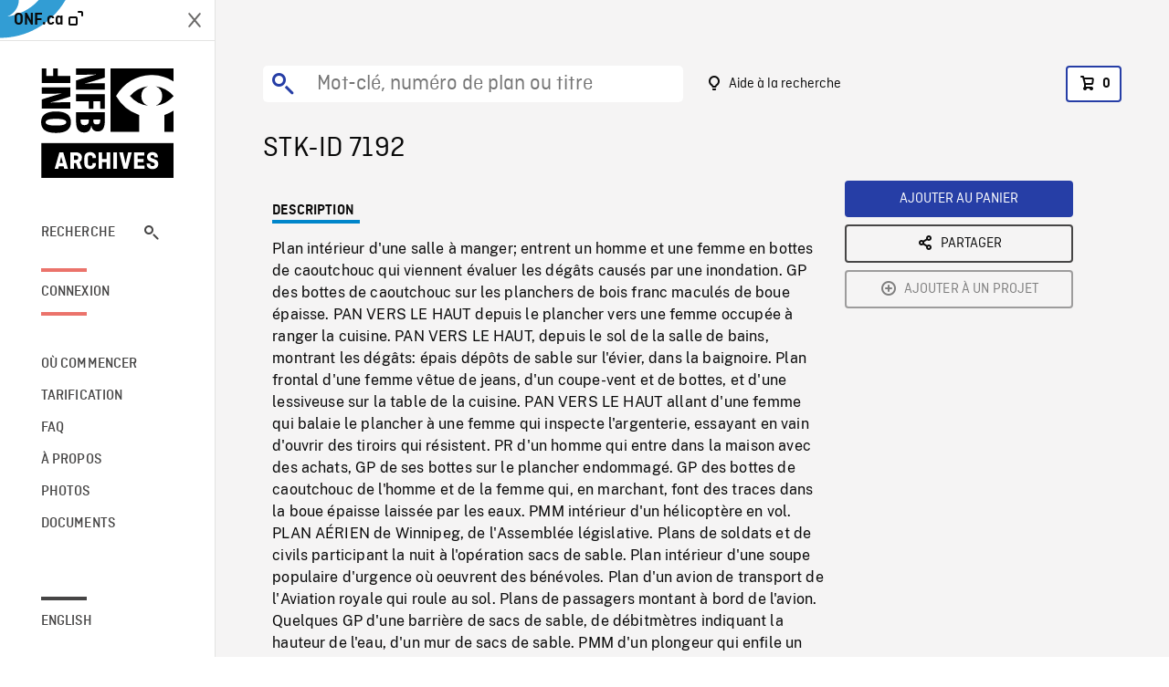

--- FILE ---
content_type: text/html; charset=utf-8
request_url: https://archives.onf.ca/plan/7192/
body_size: 4289
content:


<!DOCTYPE html>
<html lang="fr" class="brand-resize">
  <head>
    <!-- SEO Browser -->
    <meta charset="utf-8">
    <meta http-equiv="X-UA-Compatible" content="IE=edge">
    <meta name="viewport" content="width=device-width,initial-scale=1.0">

    <!-- SEO Robot -->
    <meta name="theme-color" content="#0085CA">
    <meta name="robots" content="index,follow">
    <meta name="googlebot" content="index,follow">

    
  





  <!-- SEO Title / Description / Alternate link -->
  <title>STK-ID 7192 - Archives ONF</title>
  <meta name="description" content="Plan intérieur d&#x27;une salle à manger; entrent un homme et une femme en bottes de caoutchouc qui viennent évaluer les dégâts causés par une inondation. GP des bottes de caoutchouc sur les planchers de bois franc maculés de boue épaisse. PAN VERS LE HAUT depuis le plancher vers une femme occupée à ranger la cuisine. PAN VERS LE HAUT, depuis le sol de la salle de bains, montrant les dégâts: épais dépôts de sable sur l&#x27;évier, dans la baignoire. Plan frontal d&#x27;une femme vêtue de jeans, d&#x27;un coupe-vent et de bottes, et d&#x27;une lessiveuse sur la table de la cuisine. PAN VERS LE HAUT allant d&#x27;une femme qui balaie le plancher à une femme qui inspecte l&#x27;argenterie, essayant en vain d&#x27;ouvrir des tiroirs qui résistent. PR d&#x27;un homme qui entre dans la maison avec des achats, GP de ses bottes sur le plancher endommagé. GP des bottes de caoutchouc de l&#x27;homme et de la femme qui, en marchant, font des traces dans la boue épaisse laissée par les eaux. PMM intérieur d&#x27;un hélicoptère en vol. PLAN AÉRIEN de Winnipeg, de l&#x27;Assemblée législative. Plans de soldats et de civils participant la nuit à l&#x27;opération sacs de sable. Plan intérieur d&#x27;une soupe populaire d&#x27;urgence où oeuvrent des bénévoles. Plan d&#x27;un avion de transport de l&#x27;Aviation royale qui roule au sol. Plans de passagers montant à bord de l&#x27;avion. Quelques GP d&#x27;une barrière de sacs de sable, de débitmètres indiquant la hauteur de l&#x27;eau, d&#x27;un mur de sacs de sable. PMM d&#x27;un plongeur qui enfile un casque de caoutchouc, se prépare à plonger, plonge, émerge de l&#x27;eau. Plans intérieurs d&#x27;un centre d&#x27;évacuation. Plans montrant débris et dégâts." />
  <link rel="alternate" hreflang="en" href="https://archives.nfb.ca/stockshot/7192/" />

  <!-- Open Graph Share -->
  <meta property="og:title" content="STK-ID 7192">
  <meta property="og:description" content="Plan intérieur d&#x27;une salle à manger; entrent un homme et une femme en bottes de caoutchouc qui viennent évaluer les dégâts causés par une inondation. GP des bottes de caoutchouc sur les planchers de bois franc maculés de boue épaisse. PAN VERS LE HAUT depuis le plancher vers une femme occupée à ranger la cuisine. PAN VERS LE HAUT, depuis le sol de la salle de bains, montrant les dégâts: épais dépôts de sable sur l&#x27;évier, dans la baignoire. Plan frontal d&#x27;une femme vêtue de jeans, d&#x27;un coupe-vent et de bottes, et d&#x27;une lessiveuse sur la table de la cuisine. PAN VERS LE HAUT allant d&#x27;une femme qui balaie le plancher à une femme qui inspecte l&#x27;argenterie, essayant en vain d&#x27;ouvrir des tiroirs qui résistent. PR d&#x27;un homme qui entre dans la maison avec des achats, GP de ses bottes sur le plancher endommagé. GP des bottes de caoutchouc de l&#x27;homme et de la femme qui, en marchant, font des traces dans la boue épaisse laissée par les eaux. PMM intérieur d&#x27;un hélicoptère en vol. PLAN AÉRIEN de Winnipeg, de l&#x27;Assemblée législative. Plans de soldats et de civils participant la nuit à l&#x27;opération sacs de sable. Plan intérieur d&#x27;une soupe populaire d&#x27;urgence où oeuvrent des bénévoles. Plan d&#x27;un avion de transport de l&#x27;Aviation royale qui roule au sol. Plans de passagers montant à bord de l&#x27;avion. Quelques GP d&#x27;une barrière de sacs de sable, de débitmètres indiquant la hauteur de l&#x27;eau, d&#x27;un mur de sacs de sable. PMM d&#x27;un plongeur qui enfile un casque de caoutchouc, se prépare à plonger, plonge, émerge de l&#x27;eau. Plans intérieurs d&#x27;un centre d&#x27;évacuation. Plans montrant débris et dégâts.">
  <meta property="og:site_name" content="Archives ONF">
  <meta property="og:locale" content="fr">
  <meta property="og:type" content="website">
  
  <meta property="og:image" content="https://dkyhanv6paotz.cloudfront.net/onfca-prod/archives/static/meta-thumbnail.3b4ab39ff6d0.jpg">
  

  <!-- Twitter Share -->
  <meta property="twitter:card'" content="summary_large_image">
  <meta property="twitter:title" content="STK-ID 7192">
  <meta property="twitter:description" content="Plan intérieur d&#x27;une salle à manger; entrent un homme et une femme en bottes de caoutchouc qui viennent évaluer les dégâts causés par une inondation. GP des bottes de caoutchouc sur les planchers de bois franc maculés de boue épaisse. PAN VERS LE HAUT depuis le plancher vers une femme occupée à ranger la cuisine. PAN VERS LE HAUT, depuis le sol de la salle de bains, montrant les dégâts: épais dépôts de sable sur l&#x27;évier, dans la baignoire. Plan frontal d&#x27;une femme vêtue de jeans, d&#x27;un coupe-vent et de bottes, et d&#x27;une lessiveuse sur la table de la cuisine. PAN VERS LE HAUT allant d&#x27;une femme qui balaie le plancher à une femme qui inspecte l&#x27;argenterie, essayant en vain d&#x27;ouvrir des tiroirs qui résistent. PR d&#x27;un homme qui entre dans la maison avec des achats, GP de ses bottes sur le plancher endommagé. GP des bottes de caoutchouc de l&#x27;homme et de la femme qui, en marchant, font des traces dans la boue épaisse laissée par les eaux. PMM intérieur d&#x27;un hélicoptère en vol. PLAN AÉRIEN de Winnipeg, de l&#x27;Assemblée législative. Plans de soldats et de civils participant la nuit à l&#x27;opération sacs de sable. Plan intérieur d&#x27;une soupe populaire d&#x27;urgence où oeuvrent des bénévoles. Plan d&#x27;un avion de transport de l&#x27;Aviation royale qui roule au sol. Plans de passagers montant à bord de l&#x27;avion. Quelques GP d&#x27;une barrière de sacs de sable, de débitmètres indiquant la hauteur de l&#x27;eau, d&#x27;un mur de sacs de sable. PMM d&#x27;un plongeur qui enfile un casque de caoutchouc, se prépare à plonger, plonge, émerge de l&#x27;eau. Plans intérieurs d&#x27;un centre d&#x27;évacuation. Plans montrant débris et dégâts.">
  
  <meta property="twitter:image" content="https://dkyhanv6paotz.cloudfront.net/onfca-prod/archives/static/meta-thumbnail.3b4ab39ff6d0.jpg">
  
  
  
  <meta name="google-site-verification" content="P3nTykUQ40QX8Mn91ThL3MmHs1IuETvz1OJp6L65Nb4" />
  




    <link href="/vue/css/chunk-vendors.a5d03586.css" rel="stylesheet"/>
	<link href="/vue/css/app.d83a5b3d.css" rel="stylesheet"/>
	<script defer="defer" src="/vue/js/chunk-vendors.08ed79bc0ad2f885.min.js"></script>
	<script defer="defer" src="/vue/js/app.d0589b7be1192aa6.min.js"></script>
	<script>window.GENERATED_BY_DJANGO = false</script>
	<link href="/vue/favicon.ico" rel="icon"/>

    <link href="https://dkyhanv6paotz.cloudfront.net/onfca-prod/archives/static/css/loader.0b12b3005727.css" rel="stylesheet">
    
<script type="application/ld+json">
  {
    "@context": "https://schema.org",
    "@type": "VideoObject",
    "name": "City in Siege",
    "description": "Plan intérieur d\u0027une salle à manger\u003B entrent un homme et une femme en bottes de caoutchouc qui viennent évaluer les dégâts causés par une inondation. GP des bottes de caoutchouc sur les planchers de bois franc maculés de boue épaisse. PAN VERS LE HAUT depuis le plancher vers une femme occupée à ranger la cuisine. PAN VERS LE HAUT, depuis le sol de la salle de bains, montrant les dégâts: épais dépôts de sable sur l\u0027évier, dans la baignoire. Plan frontal d\u0027une femme vêtue de jeans, d\u0027un coupe\u002Dvent et de bottes, et d\u0027une lessiveuse sur la table de la cuisine. PAN VERS LE HAUT allant d\u0027une femme qui balaie le plancher à une femme qui inspecte l\u0027argenterie, essayant en vain d\u0027ouvrir des tiroirs qui résistent. PR d\u0027un homme qui entre dans la maison avec des achats, GP de ses bottes sur le plancher endommagé. GP des bottes de caoutchouc de l\u0027homme et de la femme qui, en marchant, font des traces dans la boue épaisse laissée par les eaux. PMM intérieur d\u0027un hélicoptère en vol. PLAN AÉRIEN de Winnipeg, de l\u0027Assemblée législative. Plans de soldats et de civils participant la nuit à l\u0027opération sacs de sable. Plan intérieur d\u0027une soupe populaire d\u0027urgence où oeuvrent des bénévoles. Plan d\u0027un avion de transport de l\u0027Aviation royale qui roule au sol. Plans de passagers montant à bord de l\u0027avion. Quelques GP d\u0027une barrière de sacs de sable, de débitmètres indiquant la hauteur de l\u0027eau, d\u0027un mur de sacs de sable. PMM d\u0027un plongeur qui enfile un casque de caoutchouc, se prépare à plonger, plonge, émerge de l\u0027eau. Plans intérieurs d\u0027un centre d\u0027évacuation. Plans montrant débris et dégâts.",
    
    
    "duration": "PT0H6M42S",
    
    "contentUrl": "None",
    "uploadDate": "1951"
  }
</script>

  </head>
  <body class="no-js forceScrollY">
    <div id="app">
      
<h1>STK-ID 7192</h1>
<video controls poster="None">
  <source src="None">
</video>

<p>Plan intérieur d&#x27;une salle à manger; entrent un homme et une femme en bottes de caoutchouc qui viennent évaluer les dégâts causés par une inondation. GP des bottes de caoutchouc sur les planchers de bois franc maculés de boue épaisse. PAN VERS LE HAUT depuis le plancher vers une femme occupée à ranger la cuisine. PAN VERS LE HAUT, depuis le sol de la salle de bains, montrant les dégâts: épais dépôts de sable sur l&#x27;évier, dans la baignoire. Plan frontal d&#x27;une femme vêtue de jeans, d&#x27;un coupe-vent et de bottes, et d&#x27;une lessiveuse sur la table de la cuisine. PAN VERS LE HAUT allant d&#x27;une femme qui balaie le plancher à une femme qui inspecte l&#x27;argenterie, essayant en vain d&#x27;ouvrir des tiroirs qui résistent. PR d&#x27;un homme qui entre dans la maison avec des achats, GP de ses bottes sur le plancher endommagé. GP des bottes de caoutchouc de l&#x27;homme et de la femme qui, en marchant, font des traces dans la boue épaisse laissée par les eaux. PMM intérieur d&#x27;un hélicoptère en vol. PLAN AÉRIEN de Winnipeg, de l&#x27;Assemblée législative. Plans de soldats et de civils participant la nuit à l&#x27;opération sacs de sable. Plan intérieur d&#x27;une soupe populaire d&#x27;urgence où oeuvrent des bénévoles. Plan d&#x27;un avion de transport de l&#x27;Aviation royale qui roule au sol. Plans de passagers montant à bord de l&#x27;avion. Quelques GP d&#x27;une barrière de sacs de sable, de débitmètres indiquant la hauteur de l&#x27;eau, d&#x27;un mur de sacs de sable. PMM d&#x27;un plongeur qui enfile un casque de caoutchouc, se prépare à plonger, plonge, émerge de l&#x27;eau. Plans intérieurs d&#x27;un centre d&#x27;évacuation. Plans montrant débris et dégâts.</p>
<h2>Détails</h2>
<dl>
  <dt>Extrait du film</dt>
  <dd>City in Siege</dd>

  
  <dt>Lieu</dt>
  <dd>Winnipeg</dd>
  

  
  <dt>Année</dt>
  <dd>1951</dd>
  

  
  <dt>Collection</dt>
  <dd>Office National du Film</dd>
  

  

  
  <dt>Formats disponibles</dt>
  <dd> Vidéo Hi 8, Bobine 35 mm</dd>
  

  
  <dt>Format de tournage</dt>
  <dd>35mm fine grain b&amp;w</dd>
  

  
  <dt>Format de l'image</dt>
  <dd>4/3</dd>
  

  
</dl>

    </div>

    
<div id="archives-loader">
  <div class="logo">
    <img src="https://dkyhanv6paotz.cloudfront.net/onfca-prod/archives/static/archives-logo-v.2ed2b7370d04.svg" />
  </div>
</div>
    

<script>
window.VUE_APP_META_I18N = {
  "suffix": " - Archives ONF",
  "default": {
    "title": "Archives ONF",
    "description": "Notre vaste collection de plans d\u0027archives rassemble des contenus images et vidéos provenant non seulement du Canada, mais du monde entier. Il vous faut des images en couleurs de la Seconde Guerre mondiale ou de la fonte des glaces dans l’Arctique? Ne cherchez plus.\u000ATémoignant de plus d’un siècle d’histoire, nos fichiers et nos bobines de film impeccablement préservés permettent des transferts de qualité sur mesure, quelle que soit la résolution désirée : SD, HD, 4K, 8K, etc."
  },
  "stockshot": {
    "title": "STK-ID {id}"
  },
  "search": {
    "title": "Recherche",
    "description": "Trouvez le plan parfait avec l\u0027outil de recherche avancée de la plateforme Archives ONF. Cherchez par mot\u002Dclé, lieu, date ou numéro de plan, et précisez votre recherche à l\u0027aide de multiples filtres."
  },
  "cart": {
    "title": "Panier",
    "description": "Ajouter des plans à votre panier afin de démarrer le processus de demande de licence pour l\u0027achat de plans d\u0027archives sur le site Archives ONF."
  },
  "request_list": {
    "title": "Vos demandes de licence",
    "description": "Accédez à l\u0027historique de vos demandes de licence à l\u0027équipe des ventes d\u0027Archives ONF. "
  },
  "request_detail": {
    "title": "Demande de licence",
    "description": "Faites parvenir une demande de licences à Archives ONF afin de démarrer le processus de commande de plans d\u0027archives."
  },
  "clipbin_list": {
    "title": "Projets",
    "description": "Accédez à tous vos projets et organisez vos plans d\u0027archives avant d\u0027envoyer une demande de licence et de commander des plans à l\u0027équipe Archives ONF."
  },
  "clipbin_detail": {
    "title": "Projet",
    "description": "Gérez votre projet en ajoutant des plans d\u0027archives à une liste. Vous pouvez créer plusieurs listes et gérer de multiples projets sur le site Archives ONF."
  },
  "calculator": {
    "title": "Calculateur de tarifs",
    "description": "Utilisez le calculateur de tarifs pour estimer le coût par seconde des droits souhaités sur votre prochaine commande de plans d\u0027Archives ONF."
  },
  "404": {
    "title": "404",
    "description": "La page demandée n\u0027a pas été trouvée. Communiquez avec nous pour signaler cette erreur."
  }
}
</script>

    <script src="https://dkyhanv6paotz.cloudfront.net/onfca-prod/archives/static/js/loader.1015c52469a2.js"></script>
    

    <script>
      window.VUE_APP_GTM_ID = "GTM-NMCS2FB"
      window.VUE_APP_GTM_SECOND_ID = "GTM-NLQ6TKD"
      window.VUE_APP_THUMBNAIL_PATTERN = "https://dkyhanv6paotz.cloudfront.net/live/fit-in/{width}x{height}/{path}"
      window.VUE_APP_GTM_USER_ID = ""
      window.ARCHIVES_CLIENT_ID = "013331"
      
      window.GENERATED_BY_DJANGO = true
    </script>
  </body>
</html>


--- FILE ---
content_type: text/html; charset=utf-8
request_url: https://archives.onf.ca/plan/7192/None
body_size: 14952
content:


<!DOCTYPE html>
<html lang="fr" class="brand-resize">
  <head>
    <!-- SEO Browser -->
    <meta charset="utf-8">
    <meta http-equiv="X-UA-Compatible" content="IE=edge">
    <meta name="viewport" content="width=device-width,initial-scale=1.0">

    <!-- SEO Robot -->
    <meta name="theme-color" content="#0085CA">
    <meta name="robots" content="index,follow">
    <meta name="googlebot" content="index,follow">

    
  





  <!-- SEO Title / Description / Alternate link -->
  <title>STK-ID 7192 - Archives ONF</title>
  <meta name="description" content="Plan intérieur d&#x27;une salle à manger; entrent un homme et une femme en bottes de caoutchouc qui viennent évaluer les dégâts causés par une inondation. GP des bottes de caoutchouc sur les planchers de bois franc maculés de boue épaisse. PAN VERS LE HAUT depuis le plancher vers une femme occupée à ranger la cuisine. PAN VERS LE HAUT, depuis le sol de la salle de bains, montrant les dégâts: épais dépôts de sable sur l&#x27;évier, dans la baignoire. Plan frontal d&#x27;une femme vêtue de jeans, d&#x27;un coupe-vent et de bottes, et d&#x27;une lessiveuse sur la table de la cuisine. PAN VERS LE HAUT allant d&#x27;une femme qui balaie le plancher à une femme qui inspecte l&#x27;argenterie, essayant en vain d&#x27;ouvrir des tiroirs qui résistent. PR d&#x27;un homme qui entre dans la maison avec des achats, GP de ses bottes sur le plancher endommagé. GP des bottes de caoutchouc de l&#x27;homme et de la femme qui, en marchant, font des traces dans la boue épaisse laissée par les eaux. PMM intérieur d&#x27;un hélicoptère en vol. PLAN AÉRIEN de Winnipeg, de l&#x27;Assemblée législative. Plans de soldats et de civils participant la nuit à l&#x27;opération sacs de sable. Plan intérieur d&#x27;une soupe populaire d&#x27;urgence où oeuvrent des bénévoles. Plan d&#x27;un avion de transport de l&#x27;Aviation royale qui roule au sol. Plans de passagers montant à bord de l&#x27;avion. Quelques GP d&#x27;une barrière de sacs de sable, de débitmètres indiquant la hauteur de l&#x27;eau, d&#x27;un mur de sacs de sable. PMM d&#x27;un plongeur qui enfile un casque de caoutchouc, se prépare à plonger, plonge, émerge de l&#x27;eau. Plans intérieurs d&#x27;un centre d&#x27;évacuation. Plans montrant débris et dégâts." />
  <link rel="alternate" hreflang="en" href="https://archives.nfb.ca/stockshot/7192/" />

  <!-- Open Graph Share -->
  <meta property="og:title" content="STK-ID 7192">
  <meta property="og:description" content="Plan intérieur d&#x27;une salle à manger; entrent un homme et une femme en bottes de caoutchouc qui viennent évaluer les dégâts causés par une inondation. GP des bottes de caoutchouc sur les planchers de bois franc maculés de boue épaisse. PAN VERS LE HAUT depuis le plancher vers une femme occupée à ranger la cuisine. PAN VERS LE HAUT, depuis le sol de la salle de bains, montrant les dégâts: épais dépôts de sable sur l&#x27;évier, dans la baignoire. Plan frontal d&#x27;une femme vêtue de jeans, d&#x27;un coupe-vent et de bottes, et d&#x27;une lessiveuse sur la table de la cuisine. PAN VERS LE HAUT allant d&#x27;une femme qui balaie le plancher à une femme qui inspecte l&#x27;argenterie, essayant en vain d&#x27;ouvrir des tiroirs qui résistent. PR d&#x27;un homme qui entre dans la maison avec des achats, GP de ses bottes sur le plancher endommagé. GP des bottes de caoutchouc de l&#x27;homme et de la femme qui, en marchant, font des traces dans la boue épaisse laissée par les eaux. PMM intérieur d&#x27;un hélicoptère en vol. PLAN AÉRIEN de Winnipeg, de l&#x27;Assemblée législative. Plans de soldats et de civils participant la nuit à l&#x27;opération sacs de sable. Plan intérieur d&#x27;une soupe populaire d&#x27;urgence où oeuvrent des bénévoles. Plan d&#x27;un avion de transport de l&#x27;Aviation royale qui roule au sol. Plans de passagers montant à bord de l&#x27;avion. Quelques GP d&#x27;une barrière de sacs de sable, de débitmètres indiquant la hauteur de l&#x27;eau, d&#x27;un mur de sacs de sable. PMM d&#x27;un plongeur qui enfile un casque de caoutchouc, se prépare à plonger, plonge, émerge de l&#x27;eau. Plans intérieurs d&#x27;un centre d&#x27;évacuation. Plans montrant débris et dégâts.">
  <meta property="og:site_name" content="Archives ONF">
  <meta property="og:locale" content="fr">
  <meta property="og:type" content="website">
  
  <meta property="og:image" content="https://dkyhanv6paotz.cloudfront.net/onfca-prod/archives/static/meta-thumbnail.3b4ab39ff6d0.jpg">
  

  <!-- Twitter Share -->
  <meta property="twitter:card'" content="summary_large_image">
  <meta property="twitter:title" content="STK-ID 7192">
  <meta property="twitter:description" content="Plan intérieur d&#x27;une salle à manger; entrent un homme et une femme en bottes de caoutchouc qui viennent évaluer les dégâts causés par une inondation. GP des bottes de caoutchouc sur les planchers de bois franc maculés de boue épaisse. PAN VERS LE HAUT depuis le plancher vers une femme occupée à ranger la cuisine. PAN VERS LE HAUT, depuis le sol de la salle de bains, montrant les dégâts: épais dépôts de sable sur l&#x27;évier, dans la baignoire. Plan frontal d&#x27;une femme vêtue de jeans, d&#x27;un coupe-vent et de bottes, et d&#x27;une lessiveuse sur la table de la cuisine. PAN VERS LE HAUT allant d&#x27;une femme qui balaie le plancher à une femme qui inspecte l&#x27;argenterie, essayant en vain d&#x27;ouvrir des tiroirs qui résistent. PR d&#x27;un homme qui entre dans la maison avec des achats, GP de ses bottes sur le plancher endommagé. GP des bottes de caoutchouc de l&#x27;homme et de la femme qui, en marchant, font des traces dans la boue épaisse laissée par les eaux. PMM intérieur d&#x27;un hélicoptère en vol. PLAN AÉRIEN de Winnipeg, de l&#x27;Assemblée législative. Plans de soldats et de civils participant la nuit à l&#x27;opération sacs de sable. Plan intérieur d&#x27;une soupe populaire d&#x27;urgence où oeuvrent des bénévoles. Plan d&#x27;un avion de transport de l&#x27;Aviation royale qui roule au sol. Plans de passagers montant à bord de l&#x27;avion. Quelques GP d&#x27;une barrière de sacs de sable, de débitmètres indiquant la hauteur de l&#x27;eau, d&#x27;un mur de sacs de sable. PMM d&#x27;un plongeur qui enfile un casque de caoutchouc, se prépare à plonger, plonge, émerge de l&#x27;eau. Plans intérieurs d&#x27;un centre d&#x27;évacuation. Plans montrant débris et dégâts.">
  
  <meta property="twitter:image" content="https://dkyhanv6paotz.cloudfront.net/onfca-prod/archives/static/meta-thumbnail.3b4ab39ff6d0.jpg">
  
  
  
  <meta name="google-site-verification" content="P3nTykUQ40QX8Mn91ThL3MmHs1IuETvz1OJp6L65Nb4" />
  




    <link href="/vue/css/chunk-vendors.a5d03586.css" rel="stylesheet"/>
	<link href="/vue/css/app.d83a5b3d.css" rel="stylesheet"/>
	<script defer="defer" src="/vue/js/chunk-vendors.08ed79bc0ad2f885.min.js"></script>
	<script defer="defer" src="/vue/js/app.d0589b7be1192aa6.min.js"></script>
	<script>window.GENERATED_BY_DJANGO = false</script>
	<link href="/vue/favicon.ico" rel="icon"/>

    <link href="https://dkyhanv6paotz.cloudfront.net/onfca-prod/archives/static/css/loader.0b12b3005727.css" rel="stylesheet">
    
<script type="application/ld+json">
  {
    "@context": "https://schema.org",
    "@type": "VideoObject",
    "name": "City in Siege",
    "description": "Plan intérieur d\u0027une salle à manger\u003B entrent un homme et une femme en bottes de caoutchouc qui viennent évaluer les dégâts causés par une inondation. GP des bottes de caoutchouc sur les planchers de bois franc maculés de boue épaisse. PAN VERS LE HAUT depuis le plancher vers une femme occupée à ranger la cuisine. PAN VERS LE HAUT, depuis le sol de la salle de bains, montrant les dégâts: épais dépôts de sable sur l\u0027évier, dans la baignoire. Plan frontal d\u0027une femme vêtue de jeans, d\u0027un coupe\u002Dvent et de bottes, et d\u0027une lessiveuse sur la table de la cuisine. PAN VERS LE HAUT allant d\u0027une femme qui balaie le plancher à une femme qui inspecte l\u0027argenterie, essayant en vain d\u0027ouvrir des tiroirs qui résistent. PR d\u0027un homme qui entre dans la maison avec des achats, GP de ses bottes sur le plancher endommagé. GP des bottes de caoutchouc de l\u0027homme et de la femme qui, en marchant, font des traces dans la boue épaisse laissée par les eaux. PMM intérieur d\u0027un hélicoptère en vol. PLAN AÉRIEN de Winnipeg, de l\u0027Assemblée législative. Plans de soldats et de civils participant la nuit à l\u0027opération sacs de sable. Plan intérieur d\u0027une soupe populaire d\u0027urgence où oeuvrent des bénévoles. Plan d\u0027un avion de transport de l\u0027Aviation royale qui roule au sol. Plans de passagers montant à bord de l\u0027avion. Quelques GP d\u0027une barrière de sacs de sable, de débitmètres indiquant la hauteur de l\u0027eau, d\u0027un mur de sacs de sable. PMM d\u0027un plongeur qui enfile un casque de caoutchouc, se prépare à plonger, plonge, émerge de l\u0027eau. Plans intérieurs d\u0027un centre d\u0027évacuation. Plans montrant débris et dégâts.",
    
    
    "duration": "PT0H6M42S",
    
    "contentUrl": "None",
    "uploadDate": "1951"
  }
</script>

  </head>
  <body class="no-js forceScrollY">
    <div id="app">
      
<h1>STK-ID 7192</h1>
<video controls poster="None">
  <source src="None">
</video>

<p>Plan intérieur d&#x27;une salle à manger; entrent un homme et une femme en bottes de caoutchouc qui viennent évaluer les dégâts causés par une inondation. GP des bottes de caoutchouc sur les planchers de bois franc maculés de boue épaisse. PAN VERS LE HAUT depuis le plancher vers une femme occupée à ranger la cuisine. PAN VERS LE HAUT, depuis le sol de la salle de bains, montrant les dégâts: épais dépôts de sable sur l&#x27;évier, dans la baignoire. Plan frontal d&#x27;une femme vêtue de jeans, d&#x27;un coupe-vent et de bottes, et d&#x27;une lessiveuse sur la table de la cuisine. PAN VERS LE HAUT allant d&#x27;une femme qui balaie le plancher à une femme qui inspecte l&#x27;argenterie, essayant en vain d&#x27;ouvrir des tiroirs qui résistent. PR d&#x27;un homme qui entre dans la maison avec des achats, GP de ses bottes sur le plancher endommagé. GP des bottes de caoutchouc de l&#x27;homme et de la femme qui, en marchant, font des traces dans la boue épaisse laissée par les eaux. PMM intérieur d&#x27;un hélicoptère en vol. PLAN AÉRIEN de Winnipeg, de l&#x27;Assemblée législative. Plans de soldats et de civils participant la nuit à l&#x27;opération sacs de sable. Plan intérieur d&#x27;une soupe populaire d&#x27;urgence où oeuvrent des bénévoles. Plan d&#x27;un avion de transport de l&#x27;Aviation royale qui roule au sol. Plans de passagers montant à bord de l&#x27;avion. Quelques GP d&#x27;une barrière de sacs de sable, de débitmètres indiquant la hauteur de l&#x27;eau, d&#x27;un mur de sacs de sable. PMM d&#x27;un plongeur qui enfile un casque de caoutchouc, se prépare à plonger, plonge, émerge de l&#x27;eau. Plans intérieurs d&#x27;un centre d&#x27;évacuation. Plans montrant débris et dégâts.</p>
<h2>Détails</h2>
<dl>
  <dt>Extrait du film</dt>
  <dd>City in Siege</dd>

  
  <dt>Lieu</dt>
  <dd>Winnipeg</dd>
  

  
  <dt>Année</dt>
  <dd>1951</dd>
  

  
  <dt>Collection</dt>
  <dd>Office National du Film</dd>
  

  

  
  <dt>Formats disponibles</dt>
  <dd> Vidéo Hi 8, Bobine 35 mm</dd>
  

  
  <dt>Format de tournage</dt>
  <dd>35mm fine grain b&amp;w</dd>
  

  
  <dt>Format de l'image</dt>
  <dd>4/3</dd>
  

  
</dl>

    </div>

    
<div id="archives-loader">
  <div class="logo">
    <img src="https://dkyhanv6paotz.cloudfront.net/onfca-prod/archives/static/archives-logo-v.2ed2b7370d04.svg" />
  </div>
</div>
    

<script>
window.VUE_APP_META_I18N = {
  "suffix": " - Archives ONF",
  "default": {
    "title": "Archives ONF",
    "description": "Notre vaste collection de plans d\u0027archives rassemble des contenus images et vidéos provenant non seulement du Canada, mais du monde entier. Il vous faut des images en couleurs de la Seconde Guerre mondiale ou de la fonte des glaces dans l’Arctique? Ne cherchez plus.\u000ATémoignant de plus d’un siècle d’histoire, nos fichiers et nos bobines de film impeccablement préservés permettent des transferts de qualité sur mesure, quelle que soit la résolution désirée : SD, HD, 4K, 8K, etc."
  },
  "stockshot": {
    "title": "STK-ID {id}"
  },
  "search": {
    "title": "Recherche",
    "description": "Trouvez le plan parfait avec l\u0027outil de recherche avancée de la plateforme Archives ONF. Cherchez par mot\u002Dclé, lieu, date ou numéro de plan, et précisez votre recherche à l\u0027aide de multiples filtres."
  },
  "cart": {
    "title": "Panier",
    "description": "Ajouter des plans à votre panier afin de démarrer le processus de demande de licence pour l\u0027achat de plans d\u0027archives sur le site Archives ONF."
  },
  "request_list": {
    "title": "Vos demandes de licence",
    "description": "Accédez à l\u0027historique de vos demandes de licence à l\u0027équipe des ventes d\u0027Archives ONF. "
  },
  "request_detail": {
    "title": "Demande de licence",
    "description": "Faites parvenir une demande de licences à Archives ONF afin de démarrer le processus de commande de plans d\u0027archives."
  },
  "clipbin_list": {
    "title": "Projets",
    "description": "Accédez à tous vos projets et organisez vos plans d\u0027archives avant d\u0027envoyer une demande de licence et de commander des plans à l\u0027équipe Archives ONF."
  },
  "clipbin_detail": {
    "title": "Projet",
    "description": "Gérez votre projet en ajoutant des plans d\u0027archives à une liste. Vous pouvez créer plusieurs listes et gérer de multiples projets sur le site Archives ONF."
  },
  "calculator": {
    "title": "Calculateur de tarifs",
    "description": "Utilisez le calculateur de tarifs pour estimer le coût par seconde des droits souhaités sur votre prochaine commande de plans d\u0027Archives ONF."
  },
  "404": {
    "title": "404",
    "description": "La page demandée n\u0027a pas été trouvée. Communiquez avec nous pour signaler cette erreur."
  }
}
</script>

    <script src="https://dkyhanv6paotz.cloudfront.net/onfca-prod/archives/static/js/loader.1015c52469a2.js"></script>
    

    <script>
      window.VUE_APP_GTM_ID = "GTM-NMCS2FB"
      window.VUE_APP_GTM_SECOND_ID = "GTM-NLQ6TKD"
      window.VUE_APP_THUMBNAIL_PATTERN = "https://dkyhanv6paotz.cloudfront.net/live/fit-in/{width}x{height}/{path}"
      window.VUE_APP_GTM_USER_ID = ""
      window.ARCHIVES_CLIENT_ID = "013331"
      
      window.GENERATED_BY_DJANGO = true
    </script>
  </body>
</html>
